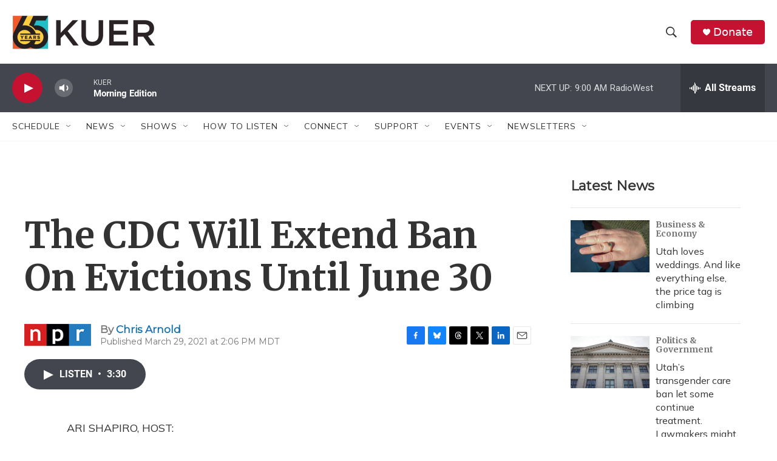

--- FILE ---
content_type: text/html; charset=utf-8
request_url: https://www.google.com/recaptcha/api2/aframe
body_size: 265
content:
<!DOCTYPE HTML><html><head><meta http-equiv="content-type" content="text/html; charset=UTF-8"></head><body><script nonce="zHNU2ChiooQ6f8PCcW7dfw">/** Anti-fraud and anti-abuse applications only. See google.com/recaptcha */ try{var clients={'sodar':'https://pagead2.googlesyndication.com/pagead/sodar?'};window.addEventListener("message",function(a){try{if(a.source===window.parent){var b=JSON.parse(a.data);var c=clients[b['id']];if(c){var d=document.createElement('img');d.src=c+b['params']+'&rc='+(localStorage.getItem("rc::a")?sessionStorage.getItem("rc::b"):"");window.document.body.appendChild(d);sessionStorage.setItem("rc::e",parseInt(sessionStorage.getItem("rc::e")||0)+1);localStorage.setItem("rc::h",'1768489165300');}}}catch(b){}});window.parent.postMessage("_grecaptcha_ready", "*");}catch(b){}</script></body></html>